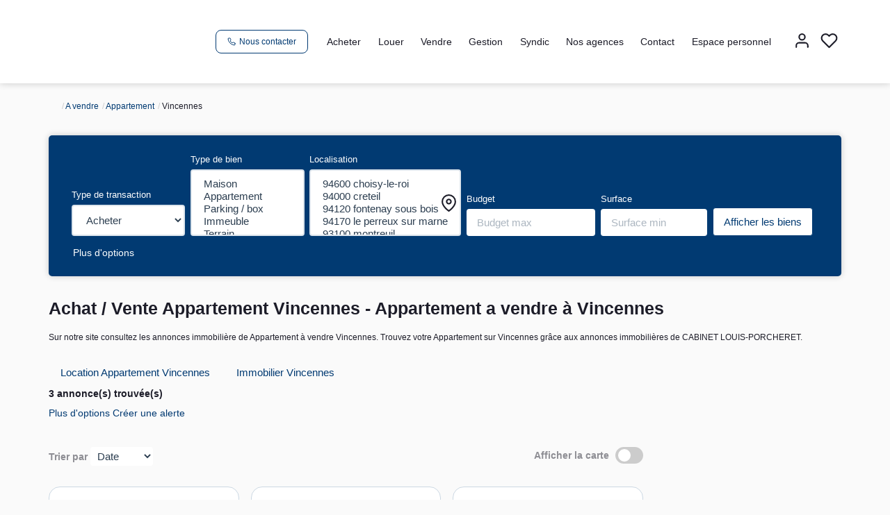

--- FILE ---
content_type: text/html; charset=UTF-8
request_url: https://www.porcheret.fr/ville_bien/Vincennes_1_1__Vente/achat-vente-appartement-vincennes.html?city=VINCENNES&page=&typebien=1&dept=&typetransac=Vente&
body_size: 2337
content:
<!DOCTYPE html>
<html lang="en">
<head>
    <meta charset="utf-8">
    <meta name="viewport" content="width=device-width, initial-scale=1">
    <title></title>
    <style>
        body {
            font-family: "Arial";
        }
    </style>
    <script type="text/javascript">
    window.awsWafCookieDomainList = [];
    window.gokuProps = {
"key":"AQIDAHjcYu/GjX+QlghicBgQ/7bFaQZ+m5FKCMDnO+vTbNg96AEiiFg5ZQBmkUdi/VsL2S7GAAAAfjB8BgkqhkiG9w0BBwagbzBtAgEAMGgGCSqGSIb3DQEHATAeBglghkgBZQMEAS4wEQQM7ry/yMNQiNuy7Et5AgEQgDswcdCQYktFxzs6VM4UStv0E3JGyKvuZ9K9sWXkPL3QvrdaN8/3LQDaEC3V/rOS/J0ReSigFYSjt9B6AA==",
          "iv":"CgAHOCJfoAAAAfVS",
          "context":"RSGUW06o/BMEmno2jtnY93Q4P/NnVQyIn0ePeHOtq1MUl8Rz9SR7oZftB5ErQKKump1hIjQbyL+lwDHxXChNlJBIAsjYizjuW0L0vOe1cqMPRTn9hItXpkZyzrLM8u7K8lS1RG0MjOF+9Kh0Ms1lVjB1ZDf9EVXPrcvnpOS8sCKZaUy6UTQ5oJ0H47WdWzKcla5V0BA/9jX6l5e87QEFnfexvW2oPfqjV1x4CuLi/ujRRyMCOHTx+4Uy0Wn3TtguSDVqlP6iW0u/dH41zXpNuCCblxfpLHOHKnhtBUOilTaSyO4w3MZraod5FK1qvrRimdKXwyIVu0Jfjh/Pmgg6vjKRuhwRlZnrQVA/x42KWAlEZkIxZ/wTj8g8i9Nq8c4Rtk8Jpe+MZLuUJ/vdBEnbtJhxQPksvJHh2N4xZ+JIRkLvhrdQAG/cTflUdRXgLwJAGNy/18knd9m7tEE1AiENVeOxbehsgFSb71Kx9ov6cWPItTWt/2yn778TJp/14ncrV3//b0RL/qz2bwB5fNN32N2w49D7WmsvJ+z1Itu6fvvhRa5imyvLOgpwUtSCqNwV3Lga48rObxbbzxb/zxmWUA2w8EfE99VruoB+KJ4jNuIwy1lV0Iph2wQ9uhduQj9XuLV9esjqy/hKGnOlQjib+3v6xnLelRc35PV0mR1Fd6EKeSJhmpAGwpTz/9r8MjGTzdGt3hOhFFXVova1pIo+y/dyCfD71iUeD67jGKz3QO57L7ykkrXhmyNe9aOplPHQz20/viyjUb84ZV3CP93eZ3tn+elYo/9WyyOwngUrpt8="
};
    </script>
    <script src="https://7813e45193b3.47e58bb0.eu-west-3.token.awswaf.com/7813e45193b3/28fa1170bc90/1cc501575660/challenge.js"></script>
</head>
<body>
    <div id="challenge-container"></div>
    <script type="text/javascript">
        AwsWafIntegration.saveReferrer();
        AwsWafIntegration.checkForceRefresh().then((forceRefresh) => {
            if (forceRefresh) {
                AwsWafIntegration.forceRefreshToken().then(() => {
                    window.location.reload(true);
                });
            } else {
                AwsWafIntegration.getToken().then(() => {
                    window.location.reload(true);
                });
            }
        });
    </script>
    <noscript>
        <h1>JavaScript is disabled</h1>
        In order to continue, we need to verify that you're not a robot.
        This requires JavaScript. Enable JavaScript and then reload the page.
    </noscript>
</body>
</html>

--- FILE ---
content_type: text/css;charset=ISO-8859-1
request_url: https://www.porcheret.fr/templates/template_3001/catalog/css/style.css.php?1759767564
body_size: 267
content:

	:root {
		--color-1: #1C1C28;
		--color-1-60: rgba(28,28,40,0.6);
		--color-1-lighten: #d2d2d4;
		--color-1-lighten-2: #8e8e94;
		--color-2: #013A72;
		--color-2-lighten: #34618e;
		--color-2-lighten-2: #819db9;
		--color-2-lighten-3: #ccd8e3;
		--color-2-20: rgba(1,58,114,0.2);
		--color-2-70: rgba(1,58,114,0.7);
		--color-2-80: rgba(1,58,114,0.8);
        --color-3: #FFFFFF;
        --color-3-darken: #e6e6e6;
        --color-3-darken-2: #fafafa;
		--color-3-80: rgba(255,255,255,0.8);
        --color-bloc: #FFFFFF;
        --color-bg: #FFFFFF;
		--color-footer: #FFFFFF;
		--color-footer-darken: #cccccc;
		--color-footer-40: rgba(255,255,255,0.4);
		--color-bg-footer: #013A72;
		--font-1: 'Montserrat', sans-serif;
		--font-2: 'Montserrat', sans-serif;

		--width-logo: 220px;
		--height-logo: 120px;

		--height-menu: 120px;
		--color-link-menu: #1C1C28;

		--color-bg-logo: rgba(255, 255, 255, 1);

		--border-radius: 4px;

		--color-materialize: var(--color-2);
		--color-materialize3: var(--color-2-lighten);
		--color-materialize4: var(--color-2-lighten-2);
	}
